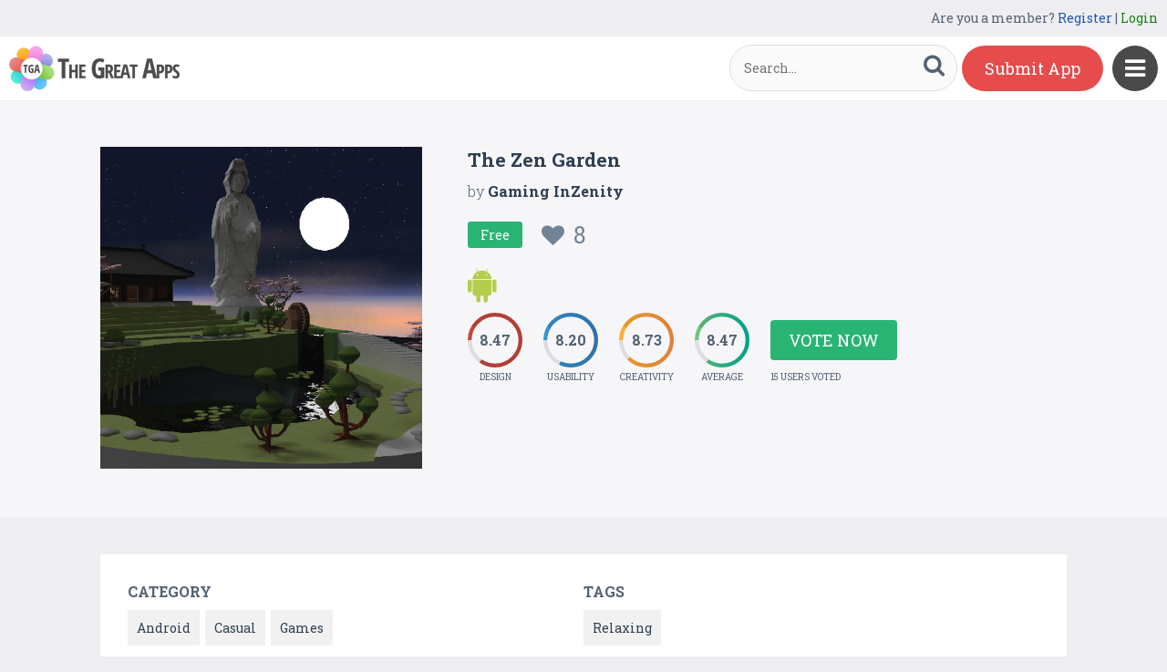

--- FILE ---
content_type: text/html; charset=UTF-8
request_url: https://www.thegreatapps.com/apps/the-zen-garden
body_size: 6286
content:

<!DOCTYPE HTML>
<html>
<head>
<meta http-equiv="Content-Type" content="text/html; charset=UTF-8">
<meta name="viewport" content="width=device-width, initial-scale=1, maximum-scale=1.0, user-scalable=no">

<title>The Zen Garden</title>

<meta name="keywords" content="The Zen Garden,Android,Casual,Games,Relaxing" />
<meta name="title" content="The Zen Garden" />
<meta name="description" content="The Zen Garden is the clicker game all about meditation and relaxation.&nbsp;

If you are having a stressful day and the weight and stresses of everyd" />
<meta name="google-site-verification" content="Fodcdh67mGL3R7De2uvi9pEkehur2trQdXECfuTTQTg" />
<meta property="og:url"                content="https://www.thegreatapps.com/apps/the-zen-garden" />
<meta property="og:title"              content="The Zen Garden" />
<meta property="og:description"        content="The Zen Garden is the clicker game all about meditation and relaxation.&nbsp;

If you are having a stressful day and the weight and stresses of everyd" />
<meta property="og:image"              content="https://www.thegreatapps.com/application/upload/Apps/2018/08/the-zen-garden-96.jpg" />
    
<meta name="twitter:card" content="summary_large_image"/>
<meta name="twitter:description" content="The Zen Garden is the clicker game all about meditation and relaxation.&nbsp;

If you are having a stressful day and the weight and stresses of everyd"/>
<meta name="twitter:title" content="The Zen Garden"/>
<meta name="twitter:site" content="@TheGreatApp"/>
<meta name="twitter:domain" content="TheGreatApps"/>
<meta name="twitter:creator" content="@TheGreatApp"/>
<meta name="twitter:image:src" content="https://www.thegreatapps.com/application/upload/Apps/2018/08/the-zen-garden-96.jpg" />

<link rel="canonical" href="https://www.thegreatapps.com/apps/the-zen-garden" />
<link rel="icon" href="favicon.ico" type="image/x-icon" />
<link href='https://fonts.googleapis.com/css?family=Roboto+Slab:400,300,700' rel='stylesheet' type='text/css'>
<script>
	var base_url="https://www.thegreatapps.com/";
	var IsLogin="";
	var redirect_url;

</script>

<script type='text/javascript' src='https://www.thegreatapps.com/application/assets/public/js/jquery-1.11.1.js' ></script>
<script type='text/javascript' src='https://www.thegreatapps.com/application/assets/public/js/jquery.reveal.js' ></script>
<script type='text/javascript' src='https://www.thegreatapps.com/application/assets/public/js/facebook.js' ></script>
<script type='text/javascript' src='https://www.thegreatapps.com/application/assets/public/js/google.js' ></script>
<script type='text/javascript' src='https://www.thegreatapps.com/application/assets/public/js/slick.min.js' ></script>
<script type='text/javascript' src='https://www.thegreatapps.com/application/assets/public/js/header_common.js' ></script>
<script type='text/javascript' src='https://www.thegreatapps.com/application/assets/shared/js/prism.js' ></script>
<script type='text/javascript' src='https://www.thegreatapps.com/application/assets/shared/js/ckeditor/ckeditor.js' ></script>
<script type='text/javascript' src='https://www.thegreatapps.com/application/assets/shared/js/ckeditor/config.js' ></script>
<link type='text/css' rel='stylesheet' href='https://www.thegreatapps.com/application/assets/public/css/style.css' />
<link type='text/css' rel='stylesheet' href='https://www.thegreatapps.com/application/assets/public/css/font-awesome.min.css' />
<link type='text/css' rel='stylesheet' href='https://www.thegreatapps.com/application/assets/public/css/prism.css' />
    <script src="https://cdn.onesignal.com/sdks/OneSignalSDK.js" async=""></script>
    <script>
        var OneSignal = window.OneSignal || [];
        OneSignal.push(function() {
            OneSignal.init({
                appId: "e4429686-d4ea-4578-8bbd-1388dcf9d0b4",
                autoRegister: false,
                notifyButton: {
                    enable: true,
                },
            });
        });
    </script>

<script>
  (function(i,s,o,g,r,a,m){i['GoogleAnalyticsObject']=r;i[r]=i[r]||function(){
  (i[r].q=i[r].q||[]).push(arguments)},i[r].l=1*new Date();a=s.createElement(o),
  m=s.getElementsByTagName(o)[0];a.async=1;a.src=g;m.parentNode.insertBefore(a,m)
  })(window,document,'script','https://www.google-analytics.com/analytics.js','ga');

  ga('create', 'UA-53675669-1', 'auto');
  ga('send', 'pageview');

</script>
</head>
<body>
<div id="login" class="reveal-modal">
  <h1>Login</h1>
  <div class="login-form">
  	<form action="javascript:;" name="login_form" id="login_form" method="post">
  	<div class="field prepend-icon state-success" for="EmailAddress">
    <input name="EmailAddress" id="EmailAddress" type="text" placeholder="E-mail or username" class="form-input gui-input">
   </div>
   <div class="field prepend-icon state-success" for="Password">
    <input name="Password" type="password" id="Password" placeholder="Password" class="form-input gui-input">
   </div>
   <div class="LoginError"></div>
    <input name="Login" type="submit" value="Login" id="Login" class="btn blue block">
    <div class="row MT10">
      <div class="left">
        <!--<input name="" type="checkbox" value="">
        Remember me-->
        </div>
      <div class="right"><a href="https://www.thegreatapps.com/forgot-password" class="red-text underline">Forgot Password?</a></div>
    </div>
    </form>
  </div>
  <!--<div class="or-line"><span>or</span></div>
  <div class="row login-with">
    <div class="col-6"><a href="javascript:;" onclick="facebookLogin();" class="facebook btn"><i class="fa fa-facebook"></i> Login with Facebook</a></div>
    <div class="col-6"><a href="javascript:;" onclick="googleLogin();"  class="g-plus btn"><i class="fa fa-google-plus"></i> Login with Google</a></div>
  </div>-->
  <div class="register">Not a member yet? <a href="https://www.thegreatapps.com/register" class="blue-text">Register now</a></div> <a class="close-reveal-modal">&#215;</a> </div>
  
<a href="javascript:;" class="nav-btn sb-toggle-right"><i class="fa fa-bars"></i></a>
<div class="sb-slidebar">
  <ul>
    <li><a href="https://www.thegreatapps.com/" >Home</a></li>
    <li><a href="https://www.thegreatapps.com/featured-apps" >Featured</a></li>
    <li><a href="https://www.thegreatapps.com/apps-gallery" >Gallery</a></li>
    <li><a href="https://www.thegreatapps.com/categories" >Categories</a></li>
    <li><a href="https://www.thegreatapps.com/directory" >Directory</a></li>
    <li><a href="https://www.thegreatapps.com/submit-apps" >Submit App</a></li>
  <li><a href="https://www.thegreatapps.com/blog" >Blog</a></li>
    <li><a href="https://www.thegreatapps.com/write-blogs-for-us" >Write blogs for us</a></li>
    <li><a href="https://www.thegreatapps.com/about-us" >About Us</a></li>
    <li><a href="https://www.thegreatapps.com/contact-us" >Contact Us</a></li>
  </ul>

  <div class="search">

  	<form action="https://www.thegreatapps.com/search" method="post" >
    <label>SEARCH</label>
    <input name="Search" id="Seach" type="text" placeholder="Search..." value="" class="form-input left">
    <button type="submit" class="btn green left"><i class="fa fa-search"></i></button>
    </form>
  </div>
</div>

<div class="site-container">
  <div class="header">
  	<div class="register">
  	    <span>Are you a member? <a href="https://www.thegreatapps.com/register" class="blue-text">Register</a> | <a href="javascript:;" class="green-text" data-reveal-id="login">Login</a></span> 
        
    </div>
    <div class="logo"><a href="https://www.thegreatapps.com/"><img src="https://www.thegreatapps.com/application/assets/public/images/thegreatapps.png" alt="The Great Apps" title="The Great Apps"></a></div>
    <div class="search">
  	<form action="https://www.thegreatapps.com/search" method="post" >
    <input name="Search" id="SeachHeader" type="text" placeholder="Search..." value="" class="form-input left">
    <button type="submit" class="btn green left"><i class="fa fa-search"></i></button>
    </form>
  </div>
    <div class="header-right"><a href="https://www.thegreatapps.com/submit-apps" class="submit-btn">Submit App</a> </div>
  </div>
  <style>
    .sponsors-ads{width: 250px;padding: 20px;background: #fff;position:fixed;right: 20px;top:135px;font-size: 16px;z-index: 1;}
    .sponsors-ads a{color:#0061cd;}
    .sponsors-ads a:hover{text-decoration: underline;}
    @media only screen and (max-width: 1099px) {
      .sponsors-ads {width: 100%;padding: 20px;position: relative;right: 0;top: 0;border-top: 1px solid #f1f1f1;}
    }
  </style>
  <div class="sponsors-ads" style="display:none">
  <small>Sponsored</small>
  <p style="margin:10px 0 0 0;">Global customers rely <a href="https://bloombergsources.com" rel="nofollow" target="_blank">Bloomberg Sources</a> to deliver accurate, real-time business and market-moving information that helps them make critical financial decisions please <a href="mailto:michael@bloombergsources.com">contact</a></p>
</div>
  
  

<script type='text/javascript' src='https://www.thegreatapps.com/application/assets/public/js/jquery.fancybox.js' ></script>
<script type='text/javascript' src='https://www.thegreatapps.com/application/assets/public/js/circle-progress.js' ></script>
<link type='text/css' rel='stylesheet' href='https://www.thegreatapps.com/application/assets/public/css/jquery.fancybox.css' />
<script>
$(document).ready(function(){

	$(".voting").click(function()
	{
		$('#rating').reveal($(this).data());
	});

	var DesignRating=9;
	$(".design").click(function()
	{
		DesignRating=$(this).attr("Value");

		$(".design").removeClass("selected");

		for (i = 1; i <= $(this).attr("Value"); i++) {
    		$("#Design_"+i).addClass("selected");
		}
	});

	var CreativityRating=7;
	$(".creativity").click(function()
	{
		CreativityRating=$(this).attr("Value");

		$(".creativity").removeClass("selected");

		for (i = 1; i <= $(this).attr("Value"); i++) {
    		$("#Creativity_"+i).addClass("selected");
		}
	});

	var UsabilityRating=8;
	$(".usability").click(function()
	{
		UsabilityRating=$(this).attr("Value");

		$(".usability").removeClass("selected");

		for (i = 1; i <= $(this).attr("Value"); i++) {
    		$("#Usability_"+i).addClass("selected");
		}
	});

	$(".submit_vote").click(function()
	{
	 	var AppID=$("#AppID").val();

		var dataString = 'DesignRating='+DesignRating+'&CreativityRating='+CreativityRating+'&UsabilityRating='+UsabilityRating+'&AppID='+AppID;

		$.ajax({
			type: "POST",
			url: base_url+"apps_c/submit_rating",
			data: dataString,
			dataType: "json",
			cache: false,
			//beforeSend: function(){ $("#login").val('Connecting...');},
			success: function(data){
				  location.reload();
			 }
		  });
	});

	$('.app-slider').slick({
	  autoplay: true,
	  autoplaySpeed: 2000,
	  dots: true,
	  focusOnSelect: true,
	  arrows: true,
	  speed: 300,
	  slidesToShow: 1,
	  variableWidth: true
  });

   $('.fancybox').fancybox();
});
</script>
<div id="rating" class="reveal-modal">
  <h1>Voting Now</h1>
  <h5>Design</h5>
  <ul class="design-vote"><li><a href="javascript:;" class="selected design" Id="Design_1" Value="1">1</a><a href="javascript:;" Id="Design_2" class="selected design" Value="2">2</a><a href="javascript:;" Id="Design_3" class="selected design" Value="3">3</a><a href="javascript:;" Id="Design_4" class="selected design" Value="4">4</a><a href="javascript:;" Id="Design_5" class="selected design" Value="5">5</a><a href="javascript:;" Id="Design_6" class="design selected" Value="6">6</a><a href="javascript:;" class="design selected" Id="Design_7" Value="7">7</a><a href="javascript:;" Id="Design_8" class="design selected" Value="8">8</a><a href="javascript:;" Id="Design_9" class="design selected" Value="9">9</a><a href="javascript:;" Id="Design_10" class="design" Value="10">10</a></li></ul>
  <h5>Usability</h5>
  <ul class="usability-vote"><li><a href="javascript:;" class="selected usability" Id="Usability_1" Value="1">1</a><a href="javascript:;" Id="Usability_2" class="selected usability" Value="2">2</a><a href="javascript:;" class="selected usability" Id="Usability_3" Value="3">3</a><a href="javascript:;" class="selected usability" Id="Usability_4" Value="4"> 4</a><a href="javascript:;" class="selected usability"  Id="Usability_5"Value="5">5</a><a href="javascript:;" class="usability selected" Id="Usability_6" Value="6">6</a><a href="javascript:;" class="usability selected" Id="Usability_7" Value="7">7</a><a href="javascript:;" class="usability selected" Id="Usability_8" Value="8">8</a><a href="javascript:;" class="usability" Id="Usability_9" Value="9">9</a><a href="javascript:;" Id="Usability_10" Value="10" class="usability">10</a></li></ul>
  <h5>Creativity</h5>
  <ul class="creativity-vote"><li><a href="javascript:;" class="selected creativity" Id="Creativity_1" Value="1">1</a><a href="javascript:;" class="selected creativity" Id="Creativity_2" Value="2">2</a><a href="javascript:;" class="selected creativity" Id="Creativity_3" Value="3">3</a><a href="javascript:;" class="selected creativity" Id="Creativity_4" Value="4">4</a><a href="javascript:;" class="selected creativity" Id="Creativity_5" Value="5">5</a><a href="javascript:;" class="creativity selected" Id="Creativity_6" Value="6">6</a><a href="javascript:;" class="creativity selected" Id="Creativity_7" Value="7">7</a><a href="javascript:;" class="creativity" Id="Creativity_8" Value="8">8</a><a href="javascript:;" class="creativity" Id="Creativity_9" Value="9">9</a><a href="javascript:;" class="creativity" Id="Creativity_10" Value="10">10</a></li></ul>
  <input type="hidden" id="AppID" name="AppID" value="20253">
  <div class="row submit-vote"><a href="javascript:;" class="btn green submit_vote" >Submit Vote</a></div>
  <a class="close-reveal-modal">&#215;</a>
</div>
<div class="app-details" style="padding-top:1px;">
	<div class="light-bg">
    	<div class="container">
        	<div class="row">
                    <div class="col-4 app-icon">
        	
        	<img alt="The Zen Garden" src="https://www.thegreatapps.com/application/upload/Apps/2018/08/the-zen-garden-96.jpg"> </div>
        <div class="col-8">
          <div class="app-content">
            <h2>The Zen Garden</h2>
            <h3>by <span>
            	          	Gaming InZenity          	           </span></h3>
          	 				   <div class="price free">Free
                 	 <div class="favorite UnFav" AppID="20253" Count="8"> <a href="javascript:;" title="Favourite"><i class="fa fa-heart"></i><span>8</span></a> </div>
                   </div>
				
            <div class="store-link">
            	<a  href="https://play.google.com/store/apps/details?id=com.Inzenity.TheZenGarden" class="play-store" target="_blank"><i class="fa fa-android"></i></a>            </div>
                        <div class="rating"><div class="first design"> <strong></strong> <span>Design</span> </div>
            <div class="second usability"> <strong></strong> <span>Usability</span> </div>
            <div class="third creativity"> <strong></strong> <span>Creativity</span> </div>
            <div class="fourth average"> <strong></strong> <span>Average</span> </div>
            <div class="user-vote-details">
             				<div class="vote"><a href="javascript:;" class="btn green voting">Vote Now</a></div>
			            <span>15 USERS VOTED</span>
			</div>

            </div>

          </div>
        </div>
      </div>
        </div>

    </div>
    <div class="container">

      <div class="row cat-list">
        <div class="col-6">
          <h5>Category</h5>
          <div class="whitebg">
          					  		<a href="https://www.thegreatapps.com/apps-type/android">Android</a>
			 				  		<a href="https://www.thegreatapps.com/apps-type/casual">Casual</a>
			 				  		<a href="https://www.thegreatapps.com/apps-type/games">Games</a>
			           </div>
        </div>
        <div class="col-6">
          <h5>TAGS</h5>
          <div class="whitebg">
          					  		<a href="https://www.thegreatapps.com/tag/relaxing">Relaxing</a>
			           </div>
        </div>
      </div>



    </div>
    <div class="container">
      <div class="app-details-dec">
        <div class="app-slider">

        				 <div><a class="fancybox" href="https://www.thegreatapps.com/application/upload/Apps/2018/08/the-zen-garden-1.jpeg" data-fancybox-group="gallery" ><img alt="The Zen Garden" src="https://www.thegreatapps.com/application/upload/Apps/2018/08/the-zen-garden-1.jpeg"></a></div>
							 <div><a class="fancybox" href="https://www.thegreatapps.com/application/upload/Apps/2018/08/the-zen-garden-8.jpeg" data-fancybox-group="gallery" ><img alt="The Zen Garden" src="https://www.thegreatapps.com/application/upload/Apps/2018/08/the-zen-garden-8.jpeg"></a></div>
							 <div><a class="fancybox" href="https://www.thegreatapps.com/application/upload/Apps/2018/08/the-zen-garden-6.jpeg" data-fancybox-group="gallery" ><img alt="The Zen Garden" src="https://www.thegreatapps.com/application/upload/Apps/2018/08/the-zen-garden-6.jpeg"></a></div>
							 <div><a class="fancybox" href="https://www.thegreatapps.com/application/upload/Apps/2018/08/the-zen-garden-7.jpeg" data-fancybox-group="gallery" ><img alt="The Zen Garden" src="https://www.thegreatapps.com/application/upload/Apps/2018/08/the-zen-garden-7.jpeg"></a></div>
			        </div>
      </div> <h6>Description</h6>
      <div class="app-details-dec M0">

      <div>
         <p>The Zen Garden is the clicker game all about meditation and relaxation.&nbsp;<br />
<br />
If you are having a stressful day and the weight and stresses of everyday life are bringing you down then this game is definitely what the doctor ordered.&nbsp;<br />
<br />
Explore the beautiful zen garden based on a traditional Japanese flower garden with relaxing features for you to interact with.<br />
<br />
<br />
Listen to the beautiful relaxing music while you operate the items in the garden There is a water wheel that you can operate and a lake that you can grow fishes in.&nbsp;<br />
<br />
You can plant beautiful bamboo plants or go and meditate in the stunning temple.&nbsp;<br />
<br />
Enjoy this peaceful bliss.</p>
        </div>

        </div>
    </div>
  </div>
 <div class="container PT50">
    <div class="sub-hd">
      <h1>Related Apps + Games</h1>
      <span><a href="https://www.thegreatapps.com/apps-gallery">View All <i class="fa fa-angle-right"></i></a></span></div>
    	<div class="app-list">
        <ul>
        		  <li>
		  	  
          <div class="app-icon"><a href="https://www.thegreatapps.com/apps/42154-russian-suv-off-road-2"><img alt="4&#215;4 Russian SUV Off-Road 2" src="https://www.thegreatapps.com/application/upload/Apps/2015/12/42154-russian-suv-off-road-2-2.jpg"></a></div>
          <h2><a href="https://www.thegreatapps.com/apps/42154-russian-suv-off-road-2">4&#215;4 Russian SUV Off-Road 2</a></h2>
          <h3>by <span>
          	          	F-Game Studio          	          	</span></h3>
         <div class="store-link">
          	 <a rel="nofollow" href="https://play.google.com/store/apps/details?id=fgs.RusSuvs2" class="play-store" target="_blank"><i class="fa fa-android"></i></a>
								  <div class="price free">Free </div>
				
	       </div>
          <div class="app-fot">
             <div class="user-rate"><a href="https://www.thegreatapps.com/apps/42154-russian-suv-off-road-2"> <b>6.81</b> <span>7 USERS VOTED</span></a> </div>
            	<div class="favorite " AppID="3426" Count="7"> <a href="javascript:;" title="Favourite"><i class="fa fa-heart"></i><span>7</span></a> </div>
          </div>
        </li>
				  <li>
		  	  			  	<div class="ribbon">
	        		<div class="label">Featured</div>
	       		 </div>
			  
          <div class="app-icon"><a href="https://www.thegreatapps.com/apps/zeropay-buy-now-pay-later"><img alt="ZEROPAY - Buy Now Pay Later" src="https://www.thegreatapps.com/application/upload/Apps/2022/04/zeropay-buy-now-pay-later-6.png"></a></div>
          <h2><a href="https://www.thegreatapps.com/apps/zeropay-buy-now-pay-later">ZEROPAY - Buy Now Pay Later</a></h2>
          <h3>by <span>
          	          	ZeroPay          	          	</span></h3>
         <div class="store-link">
          	 <a rel="nofollow" href="https://play.google.com/store/apps/details?id=in.onpar.zeropayui" class="play-store" target="_blank"><i class="fa fa-android"></i></a>
								  <div class="price free">Free </div>
				
	       </div>
          <div class="app-fot">
             <div class="user-rate"><a href="https://www.thegreatapps.com/apps/zeropay-buy-now-pay-later"> <b>8.67</b> <span>8 USERS VOTED</span></a> </div>
            	<div class="favorite " AppID="29378" Count="4"> <a href="javascript:;" title="Favourite"><i class="fa fa-heart"></i><span>4</span></a> </div>
          </div>
        </li>
				  <li>
		  	  
          <div class="app-icon"><a href="https://www.thegreatapps.com/apps/bloodking-fighter-unleashed-astc"><img alt="BloodKing Fighter Unleashed ASTC" src="https://www.thegreatapps.com/application/upload/Apps/2018/11/bloodking-fighter-unleashed-astc-52.png"></a></div>
          <h2><a href="https://www.thegreatapps.com/apps/bloodking-fighter-unleashed-astc">BloodKing Fighter Unleashed ASTC</a></h2>
          <h3>by <span>
          	          	Arpit Hunter          	          	</span></h3>
         <div class="store-link">
          	 <a  href="https://play.google.com/store/apps/details?id=com.Hunterzzz.BloodKing" class="play-store" target="_blank"><i class="fa fa-android"></i></a><a  href="https://play.google.com/store/apps/details?id=com.Hunterzzz.BloodKing" class="windows-store" target="_blank"><i class="fa fa-windows"></i></a>
								  <div class="price free">Free </div>
				
	       </div>
          <div class="app-fot">
             <div class="user-rate"><a href="https://www.thegreatapps.com/apps/bloodking-fighter-unleashed-astc"> <b>8.79</b> <span>8 USERS VOTED</span></a> </div>
            	<div class="favorite " AppID="21046" Count="4"> <a href="javascript:;" title="Favourite"><i class="fa fa-heart"></i><span>4</span></a> </div>
          </div>
        </li>
				  <li>
		  	  
          <div class="app-icon"><a href="https://www.thegreatapps.com/apps/free-hidden-object-game-bad-and-good"><img alt="Free Hidden Object Game : Bad And Good" src="https://www.thegreatapps.com/application/upload/Apps/2022/06/free-hidden-object-game-bad-and-good-160.png"></a></div>
          <h2><a href="https://www.thegreatapps.com/apps/free-hidden-object-game-bad-and-good">Free Hidden Object Game : Bad And Good</a></h2>
          <h3>by <span>
          	          	WAppnotech          	          	</span></h3>
         <div class="store-link">
          	 <a  href="https://play.google.com/store/apps/details?id=com.appinvent.betweenbadandgood" class="play-store" target="_blank"><i class="fa fa-android"></i></a>
								  <div class="price free">Free </div>
				
	       </div>
          <div class="app-fot">
             <div class="user-rate"><a href="https://www.thegreatapps.com/apps/free-hidden-object-game-bad-and-good"> <b>8.19</b> <span>7 USERS VOTED</span></a> </div>
            	<div class="favorite " AppID="29762" Count="3"> <a href="javascript:;" title="Favourite"><i class="fa fa-heart"></i><span>3</span></a> </div>
          </div>
        </li>
		        </ul>
    </div>

  </div>
<script>

    (function($) {
        $(document).ready(function() {

			$('.first.design').circleProgress({
    value: 8.47,
    fill: { gradient: ['#c6463d', '#c7463d'] }
}).on('circle-animation-progress', function(event, progress, stepValue) {
    $(this).find('strong').text(String(stepValue.toFixed(2)).substr(0));
});

$('.second.usability').circleProgress({
    value: 8.20,
    fill: { gradient: ['#3696d4', '#337ebe'] }
}).on('circle-animation-progress', function(event, progress, stepValue) {
    $(this).find('strong').text(String(stepValue.toFixed(2)).substr(0));
});

$('.third.creativity').circleProgress({
    value: 8.73,
    fill: { gradient: ['#feaf31', '#f88e43'] }
}).on('circle-animation-progress', function(event, progress, stepValue) {
    $(this).find('strong').text(String(stepValue.toFixed(2)).substr(0));
});

$('.fourth.average').circleProgress({
    value: 8.47,
    fill: { gradient: ['#71c680', '#00b497'] }
}).on('circle-animation-progress', function(event, progress, stepValue) {
    $(this).find('strong').text(String(stepValue.toFixed(2)).substr(0));
});

          //  $.slidebars();
        });
    }) (jQuery);
</script>

<div class="sponsors">
    <div class="container">
      <ul>
      <li><a href="https://tradinggame.com" target="_blank"><img src="https://www.thegreatapps.com/application/assets/public/images/TradingGame.png" alt="Trading Game" title="Trading Game"></a></li>
      <li><a href="https://play.google.com/store/apps/details?id=com.akweb.posterking&hl=en" target="_blank"><img src="https://www.thegreatapps.com/application/assets/public/images/posterking.jpg" alt="Poster King - Card Maker" title="Poster King - Card Maker"></a></li>
      <li><a href="https://play.google.com/store/apps/details?id=com.bitsatyourservice.wordoop" target="_blank"><img src="https://www.thegreatapps.com/application/assets/public/images/WordoopBanner.png" alt="Wordoop Word Game" title="Wordoop Word Game"></a></li>
      <li><a href="https://www.thegreatapps.com/contact-us" target="_blank"><img src="https://www.thegreatapps.com/application/assets/public/images/sponsors-space.png" alt="Sponsors Advertise with us" title="Sponsors Advertise with us"></a></li>
    </div>
  </div>

  <div class="footer">
    <div class="container">
      <div class="row">
        <div class="col-8 newsletter">
        	<h6>Receive our email newsletter</h6>
        		<form action="javascript:;"  method="post" id="subscription_form">
        		<div class="field prepend-icon state-success" for="EmailNewsLetter">
                <input name="EmailNewsLetter" id="EmailNewsLetter" type="text" placeholder="Enter Email Address" class="form-input gui-input" />
                <input name="Subscription" id="Subscription" type="submit" class="btn green" value="Sign up" />
               </div>


                  <div class="SubcribeUser	" id="SubcribeUser"></div>
                </form>
        </div>
        <div class="col-4">
          <div class="social"> <a href="https://www.facebook.com/thegreatapps" target="_blank" title="Facebook" class="facebook"><i class="fa fa-facebook"></i></a> <a href="http://twitter.com/thegreatapp" target="_blank" title="Twitter" class="twitter"><i class="fa fa-twitter"></i></a>  <a href="http://pinterest.com/thegreatapps" target="_blank" title="Pinterest" class="pinterest"><i class="fa fa-pinterest-p"></i></a> <a href="https://www.instagram.com/thegreatapps_com" target="_blank" title="Instagram" class="instagram"><i class="fa fa-instagram"></i></a> <a href="http://feeds.feedburner.com/thegreatapps" target="_blank" title="Rss" class="rss"><i class="fa fa-rss"></i></a>  </div>
        </div>
        <div class="col-12 border-top">
        	 <div class="footer-link"><a href="https://www.thegreatapps.com/">Home</a>|<a href="https://www.thegreatapps.com/featured-apps">Featured</a>|<a href="https://www.thegreatapps.com/apps-gallery">Gallery</a>|<a href="https://www.thegreatapps.com/directory">Directory</a>|<a href="https://www.thegreatapps.com/about-us">About Us</a>|<a href="https://www.thegreatapps.com/contact-us">Contact Us</a>|<a href="https://www.thegreatapps.com/terms-condition">Terms & Conditions</a></div>
          <div class="copyright">All rights reserved &copy; 2026 TheGreatApps.com</div>
        </div>
      </div>
    </div>
  </div>

<script type='text/javascript' src='https://www.thegreatapps.com/application/assets/admin/js/admin-tools/admin-forms/js/jquery.validate.min.js' ></script>
<script type='text/javascript' src='https://www.thegreatapps.com/application/assets/public/js/footer_common.js' ></script>
</body>
</html>


--- FILE ---
content_type: text/html
request_url: https://content.googleapis.com/static/proxy.html?usegapi=1&jsh=m%3B%2F_%2Fscs%2Fabc-static%2F_%2Fjs%2Fk%3Dgapi.lb.en.2kN9-TZiXrM.O%2Fd%3D1%2Frs%3DAHpOoo_B4hu0FeWRuWHfxnZ3V0WubwN7Qw%2Fm%3D__features__
body_size: -73
content:
<!DOCTYPE html>
<html>
<head>
<title></title>
<meta http-equiv="X-UA-Compatible" content="IE=edge" />
<script nonce="PdSycH2cJdSlhVVqgsgYaw">
  window['startup'] = function() {
    googleapis.server.init();
  };
</script>
<script src="https://apis.google.com/js/googleapis.proxy.js?onload=startup" async defer nonce="PdSycH2cJdSlhVVqgsgYaw"></script>
</head>
<body>
</body>
</html>
